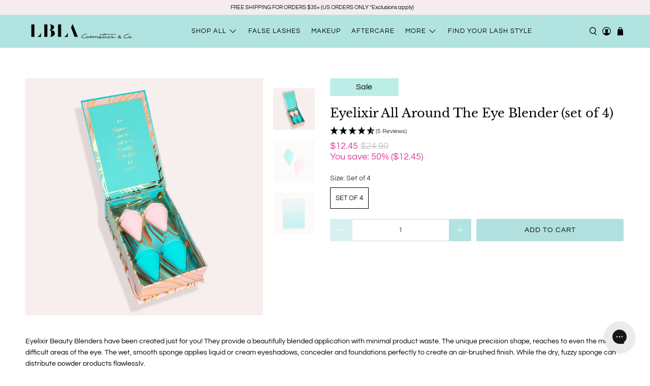

--- FILE ---
content_type: text/html; charset=UTF-8
request_url: https://api.reviews.io/json-ld/product/richsnippet?sku=EYAAEBL%3B36902957416611%3B5835621007523%3Beyelixir-all-around-the-eye-blender&store=lbla-cosmetics&url=https://lblacosmetics.com/collections/shop-all/products/eyelixir-all-around-the-eye-blender&data=true
body_size: 312
content:
{
	"@context" : "http://schema.org",
	"@type" : "Product"

  		 ,"aggregateRating": {
      "@type" : "AggregateRating",
      "bestRating": "5",
		  "ratingValue" : "4.8000",
		  "reviewCount" : "5",
		  "worstRating" : 1
	},
	"review": [
				{
			"@type":"Review",
			"author": {
				"@type": "Person",
				"name": "Carrie "
			},
			"datePublished" : "2021-10-20",
			"description" : "They are so pretty and perfect for adding a make up to the corner of the eyes . That\u2019s help me to avoid my foundation on my extension \ud83d\ude4c",
			"reviewRating": {
				"@type": "Rating",
				"bestRating" : "5",
				"ratingValue" : "5",
				"worstRating" : "1"
			},
			"reviewBody": "They are so pretty and perfect for adding a make up to the corner of the eyes . That\u2019s help me to avoid my foundation on my extension \ud83d\ude4c"
		}
				,
						{
			"@type":"Review",
			"author": {
				"@type": "Person",
				"name": "Vita gohel"
			},
			"datePublished" : "2021-10-08",
			"description" : "Love the angle side and the rounded side for a variation of blending in all areas of the face . Sponge is soft and can be used for all purposes especially contouring under my  eyes. It absorbs moisture very well and is easy to clean. It\u2019s very dense and doesn\u2019t absorb makeup into the sponge only outside of it.\n\nA MUST HAVE",
			"reviewRating": {
				"@type": "Rating",
				"bestRating" : "5",
				"ratingValue" : "5",
				"worstRating" : "1"
			},
			"reviewBody": "Love the angle side and the rounded side for a variation of blending in all areas of the face . Sponge is soft and can be used for all purposes especially contouring under my  eyes. It absorbs moisture very well and is easy to clean. It\u2019s very dense and doesn\u2019t absorb makeup into the sponge only outside of it.\n\nA MUST HAVE"
		}
					]
    		
		    ,"name" : "Eyelixir All Around The Eye Blender (set of 4)",
		"image" : "https://cdn.shopify.com/s/files/1/0448/6430/7363/products/CosmeticWeb_EyeBlender2.jpg?v=1668465371",
				"sku" : "EYAAEBL"
		    
}


--- FILE ---
content_type: text/javascript; charset=utf-8
request_url: https://lblacosmetics.com/products/eyelixir-all-around-the-eye-blender.js
body_size: 1254
content:
{"id":5835621007523,"title":"Eyelixir All Around The Eye Blender (set of 4)","handle":"eyelixir-all-around-the-eye-blender","description":"\u003cdiv data-mce-fragment=\"1\"\u003eEyelixir Beauty Blenders have been created just for you! They provide a beautifully blended application with minimal product waste. The unique precision shape, reaches to even the most difficult areas of the eye. The wet, smooth sponge applies liquid or cream eyeshadows, concealer and foundations perfectly to create an air-brushed finish. While the dry, fuzzy sponge can distribute powder products flawlessly. \u003c\/div\u003e\n\u003cdiv data-mce-fragment=\"1\"\u003e\n\u003cbr data-mce-fragment=\"1\"\u003eHOW TO  USE: Run your beauty blender under warm water and squeeze out any excess moisture. Apply eyeshadows directly to the precision tip of the sponge and dab on eye until blended. Use the rounded side of the sponge to blend your favorite foundation or concealer on large areas of the face in a dabbing motion until perfectly blended. CARE: Wash after each use. Use a gentle soap or facial cleanser with warm water and massage into the sponge. Rinse thoroughly until water runs clear. Squeeze out any excess water and let air dry. \u003c\/div\u003e","published_at":"2020-11-11T07:02:59-08:00","created_at":"2020-11-06T14:09:09-08:00","vendor":"LBLA Cosmetics \u0026 Co.","type":"Makeup","tags":["nodiscount"],"price":1245,"price_min":1245,"price_max":1245,"available":true,"price_varies":false,"compare_at_price":2490,"compare_at_price_min":2490,"compare_at_price_max":2490,"compare_at_price_varies":false,"variants":[{"id":36902957416611,"title":"Set of 4","option1":"Set of 4","option2":null,"option3":null,"sku":"EYAAEBL","requires_shipping":true,"taxable":true,"featured_image":{"id":19884072632483,"product_id":5835621007523,"position":1,"created_at":"2020-11-11T07:02:40-08:00","updated_at":"2023-01-17T15:16:49-08:00","alt":null,"width":3648,"height":3648,"src":"https:\/\/cdn.shopify.com\/s\/files\/1\/0448\/6430\/7363\/products\/CosmeticWeb_EyeBlender2.jpg?v=1673997409","variant_ids":[36902957416611]},"available":true,"name":"Eyelixir All Around The Eye Blender (set of 4) - Set of 4","public_title":"Set of 4","options":["Set of 4"],"price":1245,"weight":57,"compare_at_price":2490,"inventory_management":"shopify","barcode":"684753379448","featured_media":{"alt":null,"id":12058180321443,"position":1,"preview_image":{"aspect_ratio":1.0,"height":3648,"width":3648,"src":"https:\/\/cdn.shopify.com\/s\/files\/1\/0448\/6430\/7363\/products\/CosmeticWeb_EyeBlender2.jpg?v=1673997409"}},"quantity_rule":{"min":1,"max":null,"increment":1},"quantity_price_breaks":[],"requires_selling_plan":false,"selling_plan_allocations":[]}],"images":["\/\/cdn.shopify.com\/s\/files\/1\/0448\/6430\/7363\/products\/CosmeticWeb_EyeBlender2.jpg?v=1673997409","\/\/cdn.shopify.com\/s\/files\/1\/0448\/6430\/7363\/products\/LBLACosmetics.jpg?v=1668465371","\/\/cdn.shopify.com\/s\/files\/1\/0448\/6430\/7363\/products\/CosmeticWeb_EyeBlender.jpg?v=1668465371"],"featured_image":"\/\/cdn.shopify.com\/s\/files\/1\/0448\/6430\/7363\/products\/CosmeticWeb_EyeBlender2.jpg?v=1673997409","options":[{"name":"Size","position":1,"values":["Set of 4"]}],"url":"\/products\/eyelixir-all-around-the-eye-blender","media":[{"alt":null,"id":12058180321443,"position":1,"preview_image":{"aspect_ratio":1.0,"height":3648,"width":3648,"src":"https:\/\/cdn.shopify.com\/s\/files\/1\/0448\/6430\/7363\/products\/CosmeticWeb_EyeBlender2.jpg?v=1673997409"},"aspect_ratio":1.0,"height":3648,"media_type":"image","src":"https:\/\/cdn.shopify.com\/s\/files\/1\/0448\/6430\/7363\/products\/CosmeticWeb_EyeBlender2.jpg?v=1673997409","width":3648},{"alt":null,"id":12066263466147,"position":2,"preview_image":{"aspect_ratio":1.0,"height":3648,"width":3648,"src":"https:\/\/cdn.shopify.com\/s\/files\/1\/0448\/6430\/7363\/products\/LBLACosmetics.jpg?v=1668465371"},"aspect_ratio":1.0,"height":3648,"media_type":"image","src":"https:\/\/cdn.shopify.com\/s\/files\/1\/0448\/6430\/7363\/products\/LBLACosmetics.jpg?v=1668465371","width":3648},{"alt":null,"id":12058179174563,"position":3,"preview_image":{"aspect_ratio":1.0,"height":3648,"width":3648,"src":"https:\/\/cdn.shopify.com\/s\/files\/1\/0448\/6430\/7363\/products\/CosmeticWeb_EyeBlender.jpg?v=1668465371"},"aspect_ratio":1.0,"height":3648,"media_type":"image","src":"https:\/\/cdn.shopify.com\/s\/files\/1\/0448\/6430\/7363\/products\/CosmeticWeb_EyeBlender.jpg?v=1668465371","width":3648}],"requires_selling_plan":false,"selling_plan_groups":[]}